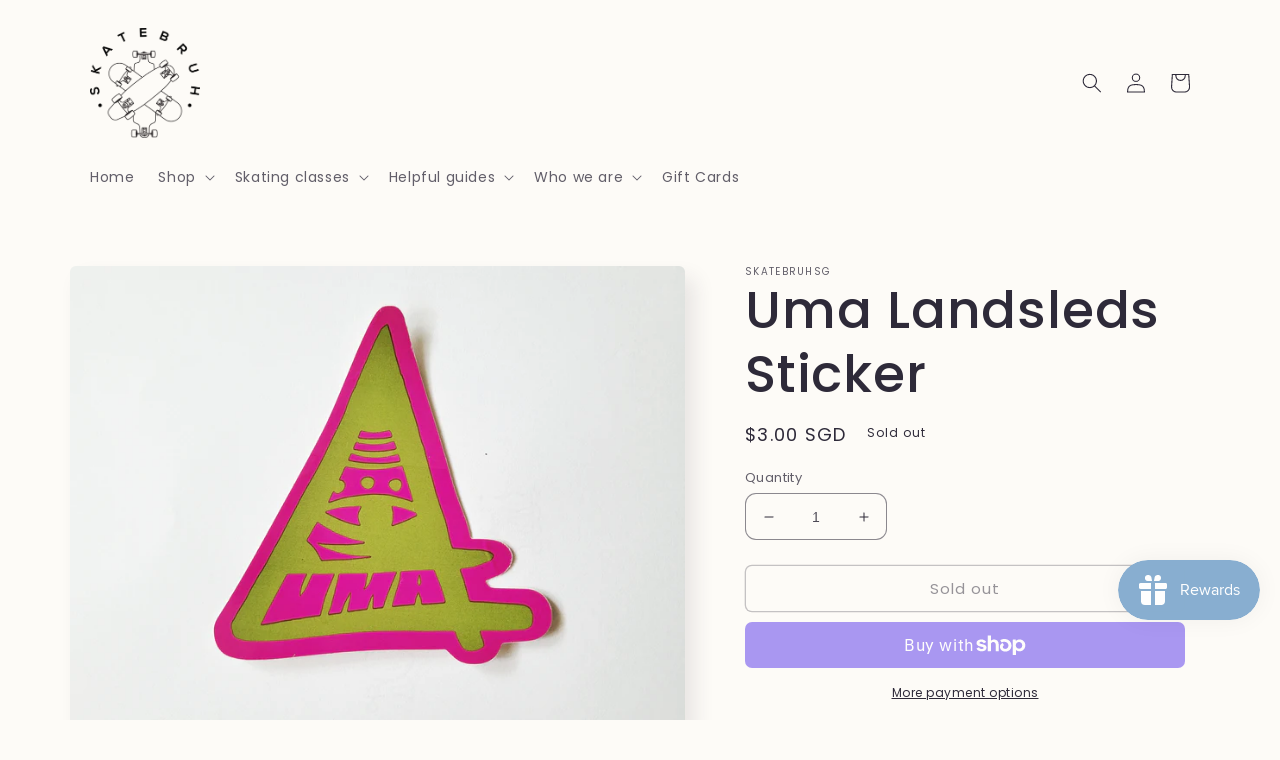

--- FILE ---
content_type: application/x-javascript; charset=utf-8
request_url: https://bundler.nice-team.net/app/shop/status/skatebruhsg.myshopify.com.js?1769246094
body_size: -362
content:
var bundler_settings_updated='1768829083';

--- FILE ---
content_type: text/javascript; charset=utf-8
request_url: https://skatebruh.com/products/uma-landsleds-sticker-1.js
body_size: 624
content:
{"id":6643744276539,"title":"Uma Landsleds Sticker","handle":"uma-landsleds-sticker-1","description":"\u003cp\u003e\u003cstrong\u003eLength X Height (cm) : \u003c\/strong\u003e\u003c\/p\u003e\n\u003cp\u003e9.5 X 9.5\u003c\/p\u003e\n\u003cp\u003e\u003cstrong\u003eFeatures\u003c\/strong\u003e:\u003c\/p\u003e\n\u003cp\u003e- Waterproof\u003c\/p\u003e\n\u003cp\u003e- High Gloss finish\u003c\/p\u003e\n\u003cp\u003e \u003c\/p\u003e\n\u003cp\u003e \u003c\/p\u003e\n\u003cp\u003e \u003c\/p\u003e\n\u003cp\u003e \u003c\/p\u003e","published_at":"2021-08-13T11:31:23+08:00","created_at":"2021-08-13T11:31:23+08:00","vendor":"SkatebruhSG","type":"Stickers","tags":[],"price":300,"price_min":300,"price_max":300,"available":false,"price_varies":false,"compare_at_price":null,"compare_at_price_min":0,"compare_at_price_max":0,"compare_at_price_varies":false,"variants":[{"id":39584469778491,"title":"Default Title","option1":"Default Title","option2":null,"option3":null,"sku":null,"requires_shipping":true,"taxable":true,"featured_image":null,"available":false,"name":"Uma Landsleds Sticker","public_title":null,"options":["Default Title"],"price":300,"weight":100,"compare_at_price":null,"inventory_management":"shopify","barcode":null,"requires_selling_plan":false,"selling_plan_allocations":[]}],"images":["\/\/cdn.shopify.com\/s\/files\/1\/0365\/2213\/1515\/products\/uma-landsleds-sticker-448499.jpg?v=1629329491"],"featured_image":"\/\/cdn.shopify.com\/s\/files\/1\/0365\/2213\/1515\/products\/uma-landsleds-sticker-448499.jpg?v=1629329491","options":[{"name":"Title","position":1,"values":["Default Title"]}],"url":"\/products\/uma-landsleds-sticker-1","media":[{"alt":"Uma Landsleds Sticker - SkatebruhSG Singapore Skateshop","id":20791015178299,"position":1,"preview_image":{"aspect_ratio":1.333,"height":3024,"width":4032,"src":"https:\/\/cdn.shopify.com\/s\/files\/1\/0365\/2213\/1515\/products\/uma-landsleds-sticker-448499.jpg?v=1629329491"},"aspect_ratio":1.333,"height":3024,"media_type":"image","src":"https:\/\/cdn.shopify.com\/s\/files\/1\/0365\/2213\/1515\/products\/uma-landsleds-sticker-448499.jpg?v=1629329491","width":4032}],"requires_selling_plan":false,"selling_plan_groups":[]}